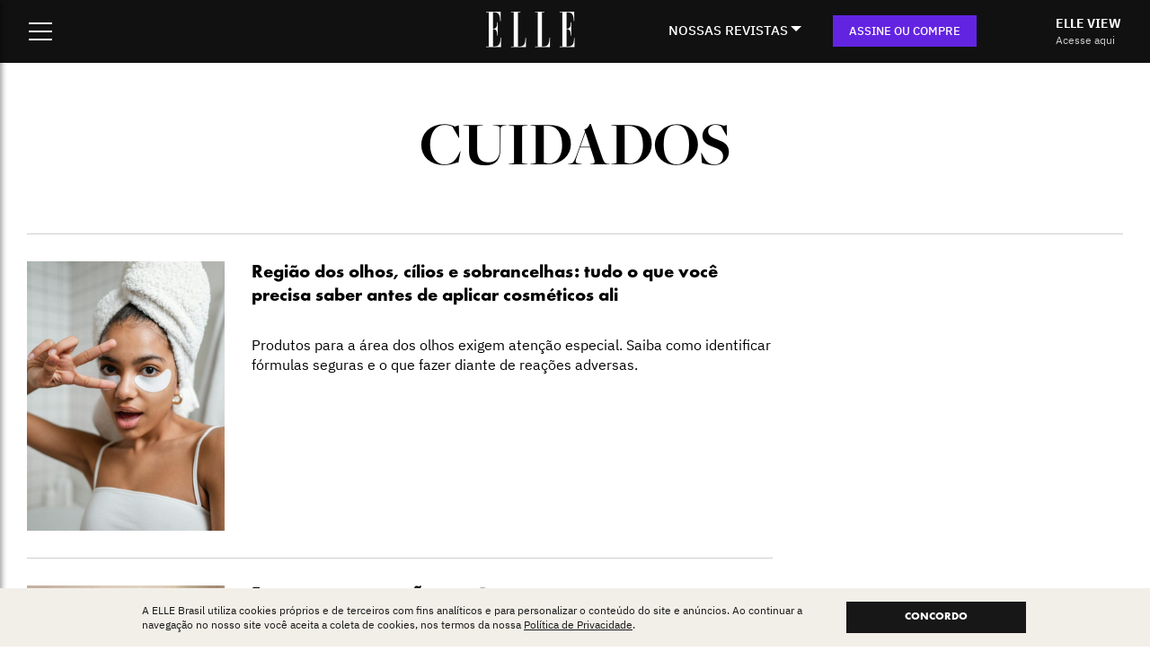

--- FILE ---
content_type: text/html; charset=utf-8
request_url: https://www.google.com/recaptcha/api2/aframe
body_size: 184
content:
<!DOCTYPE HTML><html><head><meta http-equiv="content-type" content="text/html; charset=UTF-8"></head><body><script nonce="GEElmRKXejoz34sQE2DGvQ">/** Anti-fraud and anti-abuse applications only. See google.com/recaptcha */ try{var clients={'sodar':'https://pagead2.googlesyndication.com/pagead/sodar?'};window.addEventListener("message",function(a){try{if(a.source===window.parent){var b=JSON.parse(a.data);var c=clients[b['id']];if(c){var d=document.createElement('img');d.src=c+b['params']+'&rc='+(localStorage.getItem("rc::a")?sessionStorage.getItem("rc::b"):"");window.document.body.appendChild(d);sessionStorage.setItem("rc::e",parseInt(sessionStorage.getItem("rc::e")||0)+1);localStorage.setItem("rc::h",'1768377809721');}}}catch(b){}});window.parent.postMessage("_grecaptcha_ready", "*");}catch(b){}</script></body></html>

--- FILE ---
content_type: text/css
request_url: https://elle.com.br/wp-content/themes/theme-elle-brasil/library/css/style.css?24
body_size: 732
content:
body {
  text-rendering: optimizeLegibility !important;
  -webkit-font-smoothing: antialiased !important;
}

.rank-math-breadcrumb {
  position: fixed;
  top: 0;
  left: 0;
}

.clear {
  clear: both;
}

#content {
  padding-top: 48px;
}

#content a {
  text-decoration: none;
  color: black;
}

#content img {
  display: block;
  max-width: 100%;
  height: auto;
}

#content .excerpt-read-more {
  display: none;
}

.menu-oferta {
  display: block !important;
}

.menu-oferta-blackfriday {
  display: none !important;
}

.site-header .header-menu .menu__box .menu-oferta-blackfriday {
  width: 40%;
  min-height: 100vh;
  background: black;
  text-align: center;
  color: white;
  padding-bottom: 40px;
}

.site-header .header-menu .menu__box .menu-oferta-blackfriday .title {
  margin-top: 100px;
}

.site-header .header-menu .menu__box .menu-oferta-blackfriday .title span {
  display: block;
  max-width: 240px;
  margin: 0 auto;
  padding: 10px 0;
  text-align: center;
  background: #b73434;
  color: black;
  font-size: 36px;
  font-family: 'ElleGaborStd-Bold';
}

.site-header .header-menu .menu__box .menu-oferta-blackfriday .title small {
  display: block;
  color: white;
  margin-top: 12px;
}

.site-header .header-menu .menu__box .menu-oferta-blackfriday .title small {
  font-size: 19px;
  line-height: 25px;
  font-family: 'ElleGaborStd-Book';
}

.site-header .header-menu .menu__box .menu-oferta-blackfriday img {
  margin: 40px 0 0 0;
  max-width: 70%;
}
.site-header .header-menu .menu__box .menu-oferta-blackfriday h4 {
  font-size: 22px;
  line-height: 28px;
  font-family: 'ElleGaborStd-Bold';
  width: 100%;
  padding: 0 10px;
  max-width: 350px;
  margin: 0 auto 30px;
  text-transform: uppercase;
}
.site-header .header-menu .menu__box .menu-oferta-blackfriday p {
  width: 100%;
  padding: 0 10px;
  max-width: 380px;
  margin: 0 auto 25px;
}

.site-header .header-menu .menu__box .menu-oferta-blackfriday .preco {
  font-size: 15px;
  color: #b5b5b5;
  margin-bottom: 16px;
}
.site-header .header-menu .menu__box .menu-oferta-blackfriday .preco strong {
  font-family: 'ElleGaborStd-Bold';
  font-size: 24px;
  color: white;
  display: block;
}
.site-header
  .header-menu
  .menu__box
  .menu-oferta-blackfriday
  a.btn-menu-assinar {
  width: 232px;
  height: 50px;
  line-height: 50px;
  color: white;
  font-size: 18px;
  font-family: 'IBMPlexSans-Bold';
  text-align: center;
  display: block;
  background: #ad2727;
  margin: 0 auto 20px;
}
.site-header
  .header-menu
  .menu__box
  .menu-oferta-blackfriday
  a.btn-outros-planos {
  text-decoration: underline;
  color: black;
}

@media (max-width: 1279px) {
  .site-header .header-menu .menu__box .menu-oferta-blackfriday {
    width: 100%;
    min-height: 800px;
  }
  .site-header .header-menu .menu__box .menu-oferta-blackfriday .title {
    margin-top: 40px;
  }
  .site-header .header-menu .menu__box .menu-oferta-blackfriday p {
    display: none;
  }
}

/************************* BARRA BOTTOM ****************************/

#barra-promo-bottom{
  width: 100%;
  height: 75px;
  text-align: center;
  background: #142538;
  position: fixed;
  bottom: 0;
  z-index: 9999999;
}

@media (max-width: 1279px) {

  #barra-promo-bottom{
    display: none!important;
  }
  
}

--- FILE ---
content_type: application/javascript
request_url: https://prism.app-us1.com/?a=800754601&u=https%3A%2F%2Felle.com.br%2Ftag%2Fcuidados
body_size: 123
content:
window.visitorGlobalObject=window.visitorGlobalObject||window.prismGlobalObject;window.visitorGlobalObject.setVisitorId('8cf2ca15-1640-4051-a437-aaa3a5878f5c', '800754601');window.visitorGlobalObject.setWhitelistedServices('tracking', '800754601');

--- FILE ---
content_type: application/javascript; charset=utf-8
request_url: https://fundingchoicesmessages.google.com/f/AGSKWxWqwZnNM9mvGu2F9jTjkpStgGcOba_peMJ6Jst_-9sUpeUvemWy06-aKez8uxr1th2QnYSHq93pwxCLlhR2tMjGEk1GWSk-FLFoLhhrhvmAO4weHFi_AaV-71wUszMWnVXgF2kGT6esgTH4p5hQ0nefA0rTT5F1zJZtFtyP7zH2b8zdDbOJCYafh1EO/_/adtable_/aderlee_ads./ad_log_/adpatch./ttj?id=
body_size: -1289
content:
window['9950d45a-5bfd-42a6-9a6c-9fdada823aa9'] = true;